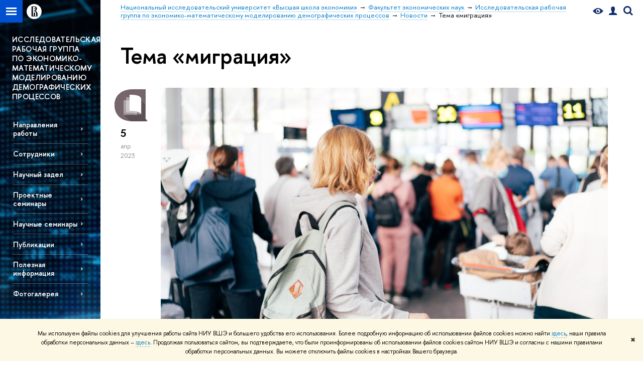

--- FILE ---
content_type: application/javascript; charset=utf-8
request_url: https://economics.hse.ru/f/gtm/ip
body_size: 23
content:
window.realIP='3.129.245.73';window.dataLayer=window.dataLayer||[];window.dataLayer.push({event:'ipEvent',ipAddress:window.realIP});